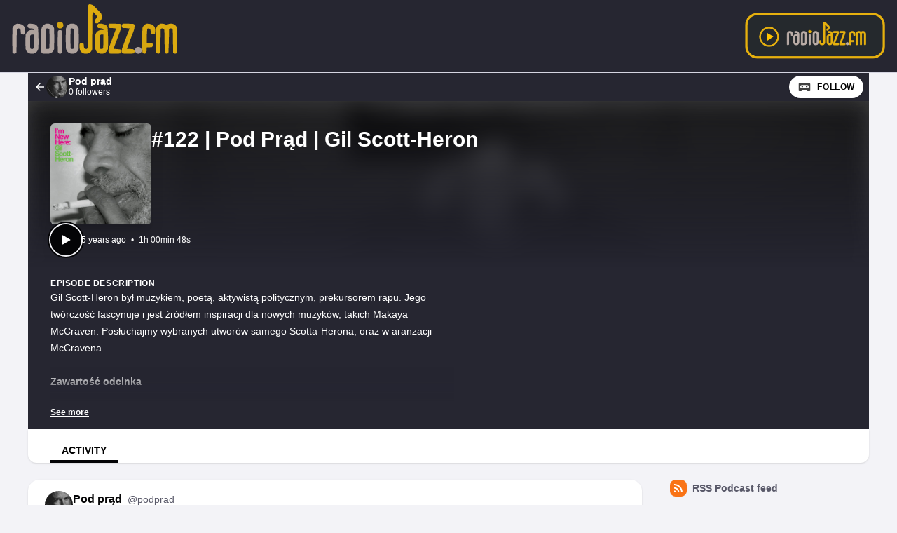

--- FILE ---
content_type: text/html; charset=UTF-8
request_url: https://podkasty.radiojazz.fm/@podprad/episodes/122-or-pod-prad-or-gil-scott-heron/activity
body_size: 9498
content:

<!DOCTYPE html>
<html lang="en">

<head>
    <meta charset="UTF-8"/>
    <meta name="viewport" content="width=device-width, initial-scale=1.0"/>
    <link rel="icon" type="image/x-icon" href="https://podkasty.radiojazz.fm/media/site/favicon.2df34dd9.ico" />
    <link rel="apple-touch-icon" href="https://podkasty.radiojazz.fm/media/site/icon-180.2df34dd9.png">
    <link rel="manifest" href="/@podprad/manifest.webmanifest">
    <meta name="theme-color" content="#040406">
    <script>
    // Check that service workers are supported
    if ('serviceWorker' in navigator) {
        // Use the window load event to keep the page load performant
        window.addEventListener('load', () => {
            navigator.serviceWorker.register('/sw.js');
        });
    }
    </script>

    <title>#122 | Pod Prąd | Gil Scott-Heron</title>
<meta name="title" content="#122 | Pod Prąd | Gil Scott-Heron" />
<meta name="description" content="Gil Scott-Heron był muzykiem, poetą, aktywistą politycznym, prekursorem rapu. Jego twórczość fascynuje i jest źródłem inspiracji dla nowych muzyków, takich Makaya McCraven. Posłuchajmy wybranych utworów samego Scotta-Herona, oraz w aranżacji McCravena. Zawartość odcinka 1. Gil Scott-Heron –On Coming from a Broken Home (part 1) 2. Gil Scott-Heron (A Reimagining by Makaya McCraven) – Special Tribute 3. Gil Scott-Heron –The Revolution Will Not be Televised 4. Gil Scott-Heron – Pieces of a Man – The Prisoner 5. Gil Scott-Heron (A Reimagining by Makaya McCraven) – I’m New Here 6. Gil Scott-Heron – I’m New Here – Me and the Devil 7. Gil Scott-Heron (A Reimagining by Makaya McCraven) – Running 8. Gil Scott-Heron (A Reimagining by Makaya McCraven) – New York Is Killing Me 9. Gil Scott-Heron – Your Soul and Mine 10. Gil Scott-Heron (A Reimagining by Makaya McCraven) – The Patch 11. Gil Scott-Heron – I’ll Take Care of You 12. Gil Scott-Heron (A Reimagining by Makaya McCraven) – People of the Light 13. Gil Scott-Heron (A Reimagining by Makaya McCraven) – Where Did the Night Go 14. Gil Scott-Heron – The Crutch 15. Gil Scott-Heron (A Reimagining by Makaya McCraven) – Lly Scott 16. Gil Scott-Heron (A Reimagining by Makaya McCraven) – I’ve Been Me 17. Gil Scott-Heron (A Reimagining by Makaya McCraven) – This Can’t Be Real 18. Gil Scott-Heron (A Reimagining by Makaya McCraven) – Guded 19. Gil Scott-Heron – On Coming from a Broken Home (part 2) 20. Gil Scott-Heron – Me and the Devil (NYC Orchestral Version)" />
<link rel="canonical" href="https://podkasty.radiojazz.fm/@podprad/episodes/122-or-pod-prad-or-gil-scott-heron" />
<meta name="article:published_time" content="2021-01-28T00:02:02+0000" />
<meta name="article:modified_time" content="2023-03-01T13:03:04+0000" />
<link rel="alternate" type="application/activity+json" href="https://podkasty.radiojazz.fm/@podprad/episodes/122-or-pod-prad-or-gil-scott-heron" />
<meta property="twitter:title" content="#122 | Pod Prąd | Gil Scott-Heron" />
<meta property="twitter:description" content="Gil Scott-Heron był muzykiem, poetą, aktywistą politycznym, prekursorem rapu. Jego twórczość fascynuje i jest źródłem inspiracji dla nowych muzyków, takich Makaya McCraven. Posłuchajmy wybranych utworów samego Scotta-Herona, oraz w aranżacji McCravena. Zawartość odcinka 1. Gil Scott-Heron –On Coming from a Broken Home (part 1) 2. Gil Scott-Heron (A Reimagining by Makaya McCraven) – Special Tribute 3. Gil Scott-Heron –The Revolution Will Not be Televised 4. Gil Scott-Heron – Pieces of a Man – The Prisoner 5. Gil Scott-Heron (A Reimagining by Makaya McCraven) – I’m New Here 6. Gil Scott-Heron – I’m New Here – Me and the Devil 7. Gil Scott-Heron (A Reimagining by Makaya McCraven) – Running 8. Gil Scott-Heron (A Reimagining by Makaya McCraven) – New York Is Killing Me 9. Gil Scott-Heron – Your Soul and Mine 10. Gil Scott-Heron (A Reimagining by Makaya McCraven) – The Patch 11. Gil Scott-Heron – I’ll Take Care of You 12. Gil Scott-Heron (A Reimagining by Makaya McCraven) – People of the Light 13. Gil Scott-Heron (A Reimagining by Makaya McCraven) – Where Did the Night Go 14. Gil Scott-Heron – The Crutch 15. Gil Scott-Heron (A Reimagining by Makaya McCraven) – Lly Scott 16. Gil Scott-Heron (A Reimagining by Makaya McCraven) – I’ve Been Me 17. Gil Scott-Heron (A Reimagining by Makaya McCraven) – This Can’t Be Real 18. Gil Scott-Heron (A Reimagining by Makaya McCraven) – Guded 19. Gil Scott-Heron – On Coming from a Broken Home (part 2) 20. Gil Scott-Heron – Me and the Devil (NYC Orchestral Version)" />
<meta property="twitter:card" content="player" />
<meta property="twitter:image" content="https://podkasty.radiojazz.fm/media/podcasts/podprad/122-or-pod-prad-or-gil-scott-heron_og.jpeg" />
<meta property="twitter:audio:partner" content="Fundacja Popularyzacji Muzyki Jazzowej EuroJAZZ" />
<meta property="twitter:audio:artist_name" content="RadioJAZZ.FM" />
<meta property="twitter:player" content="https://podkasty.radiojazz.fm/@podprad/episodes/122-or-pod-prad-or-gil-scott-heron/embed/light" />
<meta property="twitter:player:width" content="485" />
<meta property="twitter:player:height" content="112" />
<meta property="og:title" content="#122 | Pod Prąd | Gil Scott-Heron" />
<meta property="og:description" content="Gil Scott-Heron był muzykiem, poetą, aktywistą politycznym, prekursorem rapu. Jego twórczość fascynuje i jest źródłem inspiracji dla nowych muzyków, takich Makaya McCraven. Posłuchajmy wybranych utworów samego Scotta-Herona, oraz w aranżacji McCravena. Zawartość odcinka 1. Gil Scott-Heron –On Coming from a Broken Home (part 1) 2. Gil Scott-Heron (A Reimagining by Makaya McCraven) – Special Tribute 3. Gil Scott-Heron –The Revolution Will Not be Televised 4. Gil Scott-Heron – Pieces of a Man – The Prisoner 5. Gil Scott-Heron (A Reimagining by Makaya McCraven) – I’m New Here 6. Gil Scott-Heron – I’m New Here – Me and the Devil 7. Gil Scott-Heron (A Reimagining by Makaya McCraven) – Running 8. Gil Scott-Heron (A Reimagining by Makaya McCraven) – New York Is Killing Me 9. Gil Scott-Heron – Your Soul and Mine 10. Gil Scott-Heron (A Reimagining by Makaya McCraven) – The Patch 11. Gil Scott-Heron – I’ll Take Care of You 12. Gil Scott-Heron (A Reimagining by Makaya McCraven) – People of the Light 13. Gil Scott-Heron (A Reimagining by Makaya McCraven) – Where Did the Night Go 14. Gil Scott-Heron – The Crutch 15. Gil Scott-Heron (A Reimagining by Makaya McCraven) – Lly Scott 16. Gil Scott-Heron (A Reimagining by Makaya McCraven) – I’ve Been Me 17. Gil Scott-Heron (A Reimagining by Makaya McCraven) – This Can’t Be Real 18. Gil Scott-Heron (A Reimagining by Makaya McCraven) – Guded 19. Gil Scott-Heron – On Coming from a Broken Home (part 2) 20. Gil Scott-Heron – Me and the Devil (NYC Orchestral Version)" />
<meta property="og:image" content="https://podkasty.radiojazz.fm/media/podcasts/podprad/122-or-pod-prad-or-gil-scott-heron_og.jpeg" />
<meta property="og:site_name" content="Podkasty RadioJAZZ.FM" />
<meta property="og:image:width" content="1200" />
<meta property="og:image:height" content="1200" />
<meta property="og:locale" content="pl" />
<meta property="og:audio" content="https://podkasty.radiojazz.fm/audio/@podprad/122-or-pod-prad-or-gil-scott-heron.mp3?_from=-+Open+Graph+-" />
<meta property="og:audio:type" content="audio/mpeg" />
<link rel="alternate" type="application/json+oembed" href="https://podkasty.radiojazz.fm/@podprad/episodes/122-or-pod-prad-or-gil-scott-heron/oembed.json" title="#122 | Pod Prąd | Gil Scott-Heron oEmbed json" />
<link rel="alternate" type="text/xml+oembed" href="https://podkasty.radiojazz.fm/@podprad/episodes/122-or-pod-prad-or-gil-scott-heron/oembed.xml" title="#122 | Pod Prąd | Gil Scott-Heron oEmbed xml" />
<script type="application/ld+json">{"@context":"https:\/\/schema.org","@graph":[{"url":"https:\/\/podkasty.radiojazz.fm\/@podprad\/episodes\/122-or-pod-prad-or-gil-scott-heron","name":"#122 | Pod Pr\u0105d | Gil Scott-Heron","image":"https:\/\/podkasty.radiojazz.fm\/media\/podcasts\/podprad\/122-or-pod-prad-or-gil-scott-heron_feed.jpeg","description":"Gil Scott-Heron by\u0142 muzykiem, poet\u0105, aktywist\u0105 politycznym, prekursorem rapu. Jego tw\u00f3rczo\u015b\u0107 fascynuje i jest \u017ar\u00f3d\u0142em inspiracji dla nowych muzyk\u00f3w, takich Makaya McCraven. Pos\u0142uchajmy wybranych utwor\u00f3w samego Scotta-Herona, oraz w aran\u017cacji McCravena. Zawarto\u015b\u0107 odcinka 1. Gil Scott-Heron \u2013On Coming from a Broken Home (part 1) 2. Gil Scott-Heron (A Reimagining by Makaya McCraven) \u2013 Special Tribute 3. Gil Scott-Heron \u2013The Revolution Will Not be Televised 4. Gil Scott-Heron \u2013 Pieces of a Man \u2013 The Prisoner 5. Gil Scott-Heron (A Reimagining by Makaya McCraven) \u2013 I\u2019m New Here 6. Gil Scott-Heron \u2013 I\u2019m New Here \u2013 Me and the Devil 7. Gil Scott-Heron (A Reimagining by Makaya McCraven) \u2013 Running 8. Gil Scott-Heron (A Reimagining by Makaya McCraven) \u2013 New York Is Killing Me 9. Gil Scott-Heron \u2013 Your Soul and Mine 10. Gil Scott-Heron (A Reimagining by Makaya McCraven) \u2013 The Patch 11. Gil Scott-Heron \u2013 I\u2019ll Take Care of You 12. Gil Scott-Heron (A Reimagining by Makaya McCraven) \u2013 People of the Light 13. Gil Scott-Heron (A Reimagining by Makaya McCraven) \u2013 Where Did the Night Go 14. Gil Scott-Heron \u2013 The Crutch 15. Gil Scott-Heron (A Reimagining by Makaya McCraven) \u2013 Lly Scott 16. Gil Scott-Heron (A Reimagining by Makaya McCraven) \u2013 I\u2019ve Been Me 17. Gil Scott-Heron (A Reimagining by Makaya McCraven) \u2013 This Can\u2019t Be Real 18. Gil Scott-Heron (A Reimagining by Makaya McCraven) \u2013 Guded 19. Gil Scott-Heron \u2013 On Coming from a Broken Home (part 2) 20. Gil Scott-Heron \u2013 Me and the Devil (NYC Orchestral Version)","datePublished":"2021-01-28T00:02:02+0000","timeRequired":"P0DT1H0M48S","duration":"P0DT1H0M48S","associatedMedia":{"contentUrl":"https:\/\/podkasty.radiojazz.fm\/audio\/@podprad\/122-or-pod-prad-or-gil-scott-heron.mp3","@type":"MediaObject","@context":"https:\/\/schema.org\/"},"partOfSeries":{"name":"Pod pr\u0105d","url":"https:\/\/podkasty.radiojazz.fm\/@podprad","@type":"PodcastSeries","@context":"https:\/\/schema.org\/"},"@type":"PodcastEpisode","@context":"https:\/\/schema.org\/"}]}</script>
    <link rel='stylesheet' type='text/css' href='/themes/colors' />
        <link rel="stylesheet" href="/assets/index-595dc8df.css"/>        <script type="module" src="/assets/Dropdown-a2923de6.js"></script>    <script type="module" src="/assets/Tooltip-a71f8845.js"></script>    <script type="module" src="/assets/app.ts-03d8150c.js"></script>        <script type="module" src="/assets/Time-f0d4f898.js"></script>    <script type="module" src="/assets/Tooltip-a71f8845.js"></script>    <script type="module" src="/assets/podcast.ts-a78c2e85.js"></script>        <link rel="stylesheet" href="/assets/light-628cde6c.css"/>    <script type="module" src="/assets/light-f587b8b0.js"></script>    <script type="module" src="/assets/query-assigned-elements-f83fdf4a.js"></script>    <script type="module" src="/assets/play-episode-button-a7e0abfa.js"></script>    <script type="module" src="/assets/audio-player.ts-d208f4bb.js"></script></head>

<body class="flex flex-col min-h-screen mx-auto bg-base theme-onyx">
        <header class="text-white border-b bg-header border-subtle">
    <div class="nav-container flex items-center justify-between mx-auto gap-7">
        <h1>
            <a href="/" class="inline-flex items-baseline text-3xl font-semibold font-display main-logo">
                <?xml version="1.0" encoding="UTF-8"?><!DOCTYPE svg PUBLIC "-//W3C//DTD SVG 1.1//EN" "http://www.w3.org/Graphics/SVG/1.1/DTD/svg11.dtd"><svg style="shape-rendering:geometricPrecision; text-rendering:geometricPrecision; image-rendering:optimizeQuality; fill-rule:evenodd; clip-rule:evenodd" version="1.1" viewBox="0 0 567 200"><g><path fill="#e5b10e" d="M 265.5,12.5 C 270.357,12.5077 274.69,14.0077 278.5,17C 285.333,23.8333 292.167,30.6667 299,37.5C 303.759,44.1104 304.426,51.1104 301,58.5C 298.203,62.2988 295.036,65.7988 291.5,69C 283.333,70.8333 280.167,67.6667 282,59.5C 284.726,56.2828 287.226,52.9495 289.5,49.5C 285.251,43.7457 280.418,38.4123 275,33.5C 274.667,71.1667 274.333,108.833 274,146.5C 271.004,155.327 264.838,159.66 255.5,159.5C 247.499,159.917 241.666,156.584 238,149.5C 236.464,143.251 236.13,136.917 237,130.5C 240.955,126.511 244.955,126.511 249,130.5C 249.333,134.167 249.667,137.833 250,141.5C 251.691,145.213 254.525,146.379 258.5,145C 259.701,144.097 260.535,142.931 261,141.5C 261.333,99.8333 261.667,58.1667 262,16.5C 262.69,14.6498 263.856,13.3164 265.5,12.5 Z" style="opacity:0.957"/></g><g><path fill="#e5b10e" d="M 176.5,64.5 C 186.103,65.0309 189.937,70.0309 188,79.5C 184.702,84.2205 180.202,85.7205 174.5,84C 169.581,81.2588 167.748,77.0921 169,71.5C 170.767,68.228 173.267,65.8947 176.5,64.5 Z" style="opacity:0.906"/></g><g><path fill="#baada6" d="M 50.5,70.5 C 68.8904,70.0618 77.057,79.0618 75,97.5C 74.7265,99.3289 73.8932,100.829 72.5,102C 68.4087,103.227 64.9087,102.394 62,99.5C 61.6667,95.5 61.3333,91.5 61,87.5C 58.8328,84.7132 55.9994,83.8799 52.5,85C 51.2986,85.9025 50.4652,87.0692 50,88.5C 49.6667,111.167 49.3333,133.833 49,156.5C 45,160.5 41,160.5 37,156.5C 36.3333,132.167 36.3333,107.833 37,83.5C 39.4763,76.853 43.9763,72.5197 50.5,70.5 Z" style="opacity:0.95"/></g><g><path fill="#baada6" d="M 85.5,70.5 C 91.5933,70.1392 97.5933,70.6392 103.5,72C 108,73.8333 111.167,77 113,81.5C 114.621,102.449 114.954,123.449 114,144.5C 110.32,156.6 102.153,161.433 89.5,159C 81.8858,157.053 77.3858,152.22 76,144.5C 75.3333,130.833 75.3333,117.167 76,103.5C 80.0857,91.9489 88.2523,87.2823 100.5,89.5C 100.703,87.6096 100.037,86.1096 98.5,85C 94.8333,84.6667 91.1667,84.3333 87.5,84C 82.7089,82.5881 80.8756,79.4214 82,74.5C 82.6897,72.6498 83.8564,71.3164 85.5,70.5 Z M 93.5,102.5 C 95.8333,102.5 98.1667,102.5 100.5,102.5C 100.667,115.837 100.5,129.171 100,142.5C 99.2421,144.91 97.5754,145.91 95,145.5C 92.9658,145.646 91.2991,144.98 90,143.5C 89.3333,130.833 89.3333,118.167 90,105.5C 91.1451,104.364 92.3117,103.364 93.5,102.5 Z" style="opacity:0.926"/></g><g><path fill="#baada6" d="M 136.5,70.5 C 144.934,69.1451 152.101,71.4785 158,77.5C 159.275,79.7173 160.275,82.0506 161,84.5C 161.667,104.833 161.667,125.167 161,145.5C 159.167,152.667 154.667,157.167 147.5,159C 140.5,159.667 133.5,159.667 126.5,159C 124.741,157.992 123.574,156.492 123,154.5C 122.333,132.167 122.333,109.833 123,87.5C 124.206,79.0315 128.706,73.3648 136.5,70.5 Z M 138.5,84.5 C 141.685,84.0196 144.519,84.6863 147,86.5C 147.667,105.5 147.667,124.5 147,143.5C 146.5,144 146,144.5 145.5,145C 142.518,145.498 139.518,145.665 136.5,145.5C 136.333,126.164 136.5,106.83 137,87.5C 137.513,86.4734 138.013,85.4734 138.5,84.5 Z" style="opacity:0.924"/></g><g><path fill="#baada6" d="M 209.5,70.5 C 221.601,68.6254 229.768,73.2921 234,84.5C 234.667,104.833 234.667,125.167 234,145.5C 229.776,156.867 221.609,161.367 209.5,159C 201.886,156.638 197.386,151.471 196,143.5C 195.333,124.167 195.333,104.833 196,85.5C 197.582,77.7562 202.082,72.7562 209.5,70.5 Z M 211.5,84.5 C 214.685,84.0196 217.519,84.6863 220,86.5C 220.667,105.5 220.667,124.5 220,143.5C 216.667,146.167 213.333,146.167 210,143.5C 209.333,124.833 209.333,106.167 210,87.5C 210.513,86.4734 211.013,85.4734 211.5,84.5 Z" style="opacity:0.923"/></g><g><path fill="#e5b10e" d="M 292.5,70.5 C 300.206,69.6646 307.539,70.8312 314.5,74C 317.106,75.9384 318.939,78.4384 320,81.5C 321.633,102.769 321.966,124.103 321,145.5C 316.776,156.867 308.609,161.367 296.5,159C 288.886,156.638 284.386,151.471 283,143.5C 282.333,130.5 282.333,117.5 283,104.5C 286.715,92.5472 294.882,87.5472 307.5,89.5C 307.703,87.6096 307.037,86.1096 305.5,85C 300.917,83.8553 296.251,83.1887 291.5,83C 287.743,78.6173 288.076,74.4506 292.5,70.5 Z M 300.5,102.5 C 302.833,102.5 305.167,102.5 307.5,102.5C 307.667,116.171 307.5,129.837 307,143.5C 304.503,145.478 301.669,145.978 298.5,145C 297.874,144.25 297.374,143.416 297,142.5C 296.333,130.167 296.333,117.833 297,105.5C 298.145,104.364 299.312,103.364 300.5,102.5 Z" style="opacity:0.931"/></g><g><path fill="#e5b10e" d="M 325.5,70.5 C 336.172,70.3335 346.839,70.5002 357.5,71C 358.333,71.8333 359.167,72.6667 360,73.5C 360.726,78.2387 360.393,82.9053 359,87.5C 351.921,106.907 344.754,126.241 337.5,145.5C 344.589,145.116 351.589,145.616 358.5,147C 360.393,149.917 360.893,153.084 360,156.5C 359.097,157.701 357.931,158.535 356.5,159C 346.167,159.667 335.833,159.667 325.5,159C 324.667,158.167 323.833,157.333 323,156.5C 322.249,151.428 322.582,146.428 324,141.5C 331.167,122.5 338.333,103.5 345.5,84.5C 338.524,83.6689 331.524,83.1689 324.5,83C 321.658,78.5724 321.991,74.4057 325.5,70.5 Z" style="opacity:0.937"/></g><g><path fill="#e5b10e" d="M 365.5,70.5 C 375.839,70.3335 386.172,70.5002 396.5,71C 398.333,71.5 399.5,72.6667 400,74.5C 400.454,81.0294 399.454,87.3627 397,93.5C 390.195,110.753 383.695,128.086 377.5,145.5C 383.509,145.334 389.509,145.501 395.5,146C 400.623,148.506 401.789,152.339 399,157.5C 398.25,158.126 397.416,158.626 396.5,159C 386.167,159.667 375.833,159.667 365.5,159C 362.876,157.512 361.543,155.179 361.5,152C 362,149.5 362.5,147 363,144.5C 370.205,124.384 377.705,104.384 385.5,84.5C 378.524,83.6689 371.524,83.1689 364.5,83C 360.527,78.4224 360.86,74.2557 365.5,70.5 Z" style="opacity:0.934"/></g><g><path fill="#e5b10e" d="M 436.5,70.5 C 456.628,69.8071 464.795,79.4737 461,99.5C 456.955,103.489 452.955,103.489 449,99.5C 448.792,95.0823 448.126,90.749 447,86.5C 444.24,84.297 441.24,83.9637 438,85.5C 436.535,99.4021 436.035,113.402 436.5,127.5C 441.844,127.334 447.177,127.501 452.5,128C 456.731,132.478 456.398,136.478 451.5,140C 446.511,140.499 441.511,140.666 436.5,140.5C 436.904,146.29 436.404,151.956 435,157.5C 430.982,160.439 427.315,160.105 424,156.5C 422.853,144.759 422.353,132.926 422.5,121C 422.383,108.122 422.883,95.2885 424,82.5C 426.208,76.3375 430.375,72.3375 436.5,70.5 Z" style="opacity:0.926"/></g><g><path fill="#e5b10e" d="M 477.5,70.5 C 484.18,69.6629 490.347,70.9962 496,74.5C 497.8,72.683 499.966,71.5163 502.5,71C 512.726,68.5144 520.559,71.681 526,80.5C 527.638,105.771 527.972,131.104 527,156.5C 523,160.5 519,160.5 515,156.5C 514.667,133.833 514.333,111.167 514,88.5C 511.947,84.7084 508.781,83.5418 504.5,85C 503.874,85.7504 503.374,86.5838 503,87.5C 502.98,110.921 502.313,134.255 501,157.5C 496.982,160.439 493.315,160.105 490,156.5C 489.667,134.167 489.333,111.833 489,89.5C 487.551,84.782 484.385,83.282 479.5,85C 478.874,85.7504 478.374,86.5838 478,87.5C 477.667,110.167 477.333,132.833 477,155.5C 473.399,160.321 469.399,160.654 465,156.5C 463.354,133.255 463.021,109.921 464,86.5C 465.495,78.4457 469.995,73.1123 477.5,70.5 Z" style="opacity:0.95"/></g><g><path fill="#baada6" d="M 175.5,89.5 C 177.857,89.3367 180.19,89.5034 182.5,90C 183.701,90.9025 184.535,92.0692 185,93.5C 185.667,114.167 185.667,134.833 185,155.5C 182.839,159.124 179.672,160.291 175.5,159C 173.951,157.786 172.785,156.286 172,154.5C 171.333,134.5 171.333,114.5 172,94.5C 172.257,92.0935 173.424,90.4268 175.5,89.5 Z" style="opacity:0.919"/></g><g><path fill="#baada6" d="M 408.5,139.5 C 418.536,139.032 422.702,143.699 421,153.5C 418.081,159.025 413.581,160.858 407.5,159C 401.433,155.283 399.933,150.116 403,143.5C 404.5,141.531 406.333,140.198 408.5,139.5 Z" style="opacity:0.893"/></g></svg>            </a>
        </h1>
        <a href="http://www.radiojazz.fm/player" class="listen-online-btn" target="_blank">
            <img src="/media/przyciskplay.png" alt="">
        </a>
    </div>
</header>
<div id="fb-root"></div>
<script async defer crossorigin="anonymous" src="https://connect.facebook.net/pl_PL/sdk.js#xfbml=1&version=v16.0" nonce="ORvEnVCT"></script>
   <div class="flex-1 mx-auto container">
       <nav class="flex items-center justify-between h-10 col-start-2 text-white bg-header">
           <a href="/@podprad/episodes" class="flex items-center h-full min-w-0 px-2 gap-x-2 focus:ring-accent focus:ring-inset" title="Back to episodes of Pod prąd">
               <svg class="text-lg flex-shrink-0" viewBox="0 0 24 24" fill="currentColor" width="1em" height="1em"><g><path fill="none" d="M0 0h24v24H0z"/><path d="M7.828 11H20v2H7.828l5.364 5.364-1.414 1.414L4 12l7.778-7.778 1.414 1.414z"/></g></svg>               <div class="flex items-center min-w-0 gap-x-2">
                   <img class="w-8 h-8 rounded-full" src="https://podkasty.radiojazz.fm/media/podcasts/podprad/cover_tiny.webp" alt="Pod prąd" loading="lazy" />
                   <div class="flex flex-col overflow-hidden">
                       <span class="text-sm font-semibold leading-none truncate">Pod prąd</span>
                       <span class="text-xs">0 followers</span>
                   </div>
               </div>
           </a>
           <div class="inline-flex items-center self-end h-full px-2 gap-x-2">
                              <a href="https://podkasty.radiojazz.fm/@podprad/follow" onclick="window.open('https://podkasty.radiojazz.fm/@podprad/follow', '_blank', 'width=420,height=620,scrollbars=yes,menubar=no,status=yes,resizable=yes,screenx=0,screeny=0'); return false;" class="group inline-flex items-center px-3 leading-8 text-xs tracking-wider font-semibold text-black uppercase rounded-full shadow focus:ring-accent bg-white"><svg class="mr-2 text-xl text-black/75 group-hover:text-black" viewBox="0 0 24 24" fill="currentColor" width="1em" height="1em"><path fill="none" d="M0,0H24V24H0Z"/><path d="M17.13,11.69a1.28,1.28,0,0,1-.26.8,2.91,2.91,0,0,0-1.09-.3,2.12,2.12,0,0,0-1.15.35,1.36,1.36,0,0,1-.29-.85,1.4,1.4,0,1,1,2.79,0ZM8.26,10.28a1.39,1.39,0,0,0-1.14,2.2,2.84,2.84,0,0,1,1.09-.3,2.12,2.12,0,0,1,1.15.35,1.36,1.36,0,0,0,.29-.85A1.39,1.39,0,0,0,8.26,10.28ZM22,7.19V17.8a1.34,1.34,0,0,1-1.34,1.35H17.17s-.36-.65-.49-.86a.57.57,0,0,0-.45-.19H7.75a.54.54,0,0,0-.46.19c-.17.23-.5.86-.5.86H3.35A1.35,1.35,0,0,1,2,17.81V7.2A1.35,1.35,0,0,1,3.34,5.85H20.65A1.35,1.35,0,0,1,22,7.19Zm-2.6,4.39a2.82,2.82,0,0,0-2.84-2.86H7.43a2.85,2.85,0,0,0,0,5.7h9.13A2.84,2.84,0,0,0,19.4,11.58Z"/></svg>Follow</a>           </div>
       </nav>
       <header class="relative z-50 flex flex-col col-start-2 px-8 pt-8 pb-4 overflow-hidden bg-accent-base/75 gap-y-4">
           <div class="absolute top-0 left-0 w-full h-full bg-center bg-no-repeat bg-cover blur-lg mix-blend-overlay filter grayscale" style="background-image: url('https://podkasty.radiojazz.fm/media/podcasts/podprad/banner_small.webp');"></div>
           <div class="absolute top-0 left-0 w-full h-full bg-gradient-to-t from-background-header to-transparent"></div>
           <div class="z-10 flex flex-col items-start gap-y-2 gap-x-4 sm:flex-row">
               <div class="relative flex-shrink-0">
                                                         <img src="https://podkasty.radiojazz.fm/media/podcasts/podprad/122-or-pod-prad-or-gil-scott-heron_medium.webp" alt="#122 | Pod Prąd | Gil Scott-Heron" class="flex-shrink-0 rounded-md shadow-xl h-36 aspect-square" loading="lazy" />
               </div>
               <div class="flex flex-col items-start w-full min-w-0 text-white">
                                      <h1 class="inline-flex items-baseline max-w-lg mt-2 text-2xl font-bold sm:leading-none sm:text-3xl font-display line-clamp-2" title="#122 | Pod Prąd | Gil Scott-Heron">#122 | Pod Prąd | Gil Scott-Heron</h1>
                   <div class="flex items-center w-full mt-4 gap-x-8">
                                                                 </div>
               </div>
           </div>
           <div class="z-10 inline-flex items-center text-white gap-x-4">
               <play-episode-button
                       class="ring-accent circle-border"
                       id="1091"
                       imageSrc="https://podkasty.radiojazz.fm/media/podcasts/podprad/122-or-pod-prad-or-gil-scott-heron_thumbnail.webp"
                       title="#122 | Pod Prąd | Gil Scott-Heron"
                       podcast="Pod prąd"
                       src="https://podkasty.radiojazz.fm/audio/@podprad/122-or-pod-prad-or-gil-scott-heron.mp3?_from=-+Website+-"
                       mediaType="audio/mpeg"
                       playLabel="Play"
                       playingLabel="Playing"></play-episode-button>
               <div class="text-xs">
                       <relative-time tense="past" class="" datetime="2021-01-28T00:02:02+00:00">
        <time
            datetime="2021-01-28T00:02:02+00:00"
            title="2021-01-28 00:02:02">Jan 28, 2021</time>
    </relative-time>                   <span class="mx-1">•</span>
                   <time datetime="PT3648.384S">
                       1h 00min 48s                   </time>
               </div>
           </div>
       </header>
       <div class="col-start-2 px-8 py-4 text-white bg-header">
           <h2 class="text-xs font-bold tracking-wider uppercase whitespace-pre-line font-display">Episode description</h2>
                              <div class="see-more" style="--content-height: 10rem">
        <input id="see-more-checkbox" type="checkbox" class="see-more__checkbox" aria-hidden="true">
        <div class="mb-2 see-more__content max-w-xl prose-sm text-white"><div class="see-more_content-fade"></div>Gil Scott-Heron był muzykiem, poetą, aktywistą politycznym, prekursorem rapu. Jego twórczość fascynuje i jest źródłem inspiracji dla nowych muzyków, takich Makaya McCraven. Posłuchajmy wybranych utworów samego Scotta-Herona, oraz w aranżacji McCravena. <br />
<br />
 <strong>Zawartość odcinka</strong> <br />
<br />
1. Gil Scott-Heron –On Coming from a Broken Home (part 1)<br />
2. Gil Scott-Heron (A Reimagining by Makaya McCraven) – Special Tribute<br />
3. Gil Scott-Heron –The Revolution Will Not be Televised<br />
4. Gil Scott-Heron – Pieces of a Man – The Prisoner<br />
5. Gil Scott-Heron (A Reimagining by Makaya McCraven) – I’m New Here<br />
6. Gil Scott-Heron – I’m New Here – Me and the Devil<br />
7. Gil Scott-Heron (A Reimagining by Makaya McCraven) – Running<br />
8. Gil Scott-Heron (A Reimagining by Makaya McCraven) – New York Is Killing Me<br />
9. Gil Scott-Heron – Your Soul and Mine<br />
10. Gil Scott-Heron (A Reimagining by Makaya McCraven) – The Patch <br />
11. Gil Scott-Heron – I’ll Take Care of You<br />
12. Gil Scott-Heron (A Reimagining by Makaya McCraven) – People of the Light<br />
13. Gil Scott-Heron (A Reimagining by Makaya McCraven) – Where Did the Night Go<br />
14. Gil Scott-Heron – The Crutch<br />
15. Gil Scott-Heron (A Reimagining by Makaya McCraven) – Lly Scott<br />
16. Gil Scott-Heron (A Reimagining by Makaya McCraven) – I’ve Been Me<br />
17. Gil Scott-Heron (A Reimagining by Makaya McCraven) – This Can’t Be Real<br />
18. Gil Scott-Heron (A Reimagining by Makaya McCraven) – Guded<br />
19. Gil Scott-Heron – On Coming from a Broken Home (part 2)<br />
20. Gil Scott-Heron – Me and the Devil (NYC Orchestral Version)<footer><p>Zapraszam <br />
Cezary Ścibiorski</p>
<p><a href="https://radiojazz.fm/player/">Na antenie</a>: <strong>czwartek</strong> co dwa tygodnie <strong>g. 20.00</strong> Powtórki niedziela g.17.00 <br />
<a href="https://radiojazz.fm/o-nas/audycje/item/337-pod-prad">O audycji i autorze</a></p>
</footer></div>
        <label for="see-more-checkbox" class="see-more__label" data-see-more="See more" data-see-less="See less" aria-hidden="true"></label>
    </div>
                  </div>
       <nav class="sticky z-40 flex col-start-2 pt-4 shadow bg-elevated md:px-8 gap-x-2 md:gap-x-4 -top-4 rounded-conditional-b-xl">
                    <a href="/@podprad/episodes/122-or-pod-prad-or-gil-scott-heron/activity" class="px-4 py-1 text-sm font-semibold uppercase focus:ring-accent border-b-4 border-b-4 text-black border-accent-base">Activity</a>
        <button type="button" class="p-2 ml-auto rotate-180 rounded-full md:hidden focus:ring-accent" data-sidebar-toggler="toggler" aria-label="Toggle sidebar"><svg viewBox="0 0 24 24" fill="currentColor" width="1em" height="1em"><g><path fill="none" d="M0 0h24v24H0z"/><path d="M3 4h18v2H3V4zm0 7h12v2H3v-2zm0 7h18v2H3v-2z"/></g></svg></button>
</nav>
              <div class="relative grid items-start flex-1 col-start-2 grid-cols-podcastMain gap-x-6">
           <main class="w-full col-start-1 row-start-1 py-6 col-span-full md:col-span-1">
               

<div class="flex flex-col gap-y-4">
            <article class="relative z-10 w-full shadow bg-elevated sm:rounded-conditional-2xl">
    <header class="flex px-6 py-4 gap-x-2">
        <img src="https://podkasty.radiojazz.fm/media/podcasts/podprad/cover_federation.jpg" alt="Pod prąd" class="w-10 h-10 rounded-full aspect-square" loading="lazy" />
        <div class="flex flex-col min-w-0">
            <a href="https://podkasty.radiojazz.fm/@podprad" class="flex items-baseline hover:underline" >
                <span class="mr-2 font-semibold truncate">Pod prąd</span>
                <span class="text-sm truncate text-skin-muted">@podprad</span>
            </a>
            <a href="/@podprad/posts/f096c42a-5771-4e3f-ace2-afc3604ac608"
            class="text-xs text-skin-muted">
                    <relative-time tense="past" class="" datetime="2021-01-28T00:02:02+00:00">
        <time
            datetime="2021-01-28T00:02:02+00:00"
            title="2021-01-28 00:02:02">Jan 28, 2021</time>
    </relative-time>            </a>
        </div>
    </header>
            <div class="px-6 mb-4 post-content"></div>
                <div class="flex items-center border-y border-subtle">
    <div class="relative">
        <time class="absolute px-1 text-sm font-semibold text-white rounded bg-black/75 bottom-2 right-2" datetime="PT3648.384S">
            1:00:48        </time>
                <img
            src="https://podkasty.radiojazz.fm/media/podcasts/podprad/122-or-pod-prad-or-gil-scott-heron_thumbnail.webp"
            alt="#122 | Pod Prąd | Gil Scott-Heron" class="w-24 h-24 aspect-square" loading="lazy" />
    </div>
    <div class="flex flex-col flex-1 px-4 py-2">
        <div class="inline-flex">
                            <relative-time tense="past" class="text-xs whitespace-nowrap text-skin-muted" datetime="2021-01-28T00:02:02+00:00">
        <time
            datetime="2021-01-28T00:02:02+00:00"
            title="2021-01-28 00:02:02">Jan 28, 2021</time>
    </relative-time>        </div>
        <a href="https://podkasty.radiojazz.fm/@podprad/episodes/122-or-pod-prad-or-gil-scott-heron/activity" class="flex items-baseline font-semibold line-clamp-2" title="#122 | Pod Prąd | Gil Scott-Heron">#122 | Pod Prąd | Gil Scott-Heron</a>
    </div>
            <play-episode-button
            class="mr-4"
            id="0_1091"
            imageSrc="https://podkasty.radiojazz.fm/media/podcasts/podprad/122-or-pod-prad-or-gil-scott-heron_thumbnail.webp"
            title="#122 | Pod Prąd | Gil Scott-Heron"
            podcast="Pod prąd"
            src="https://podkasty.radiojazz.fm/audio/@podprad/122-or-pod-prad-or-gil-scott-heron.mp3?_from=-+Website+-"
            mediaType="audio/mpeg"
            playLabel="Play"
            playingLabel="Playing"></play-episode-button>
    </div>
    </article>
    </div>

           </main>
           <div data-sidebar-toggler="backdrop" class="absolute top-0 left-0 z-10 hidden w-full h-full bg-backdrop/75 md:hidden" role="button" tabIndex="0" aria-label="Close"></div>
           <div data-sidebar-toggler="backdrop" class="absolute top-0 left-0 z-10 hidden w-full h-full bg-backdrop/75 md:hidden"
     role="button" tabIndex="0" aria-label="Close"></div>
<aside id="podcast-sidebar" data-sidebar-toggler="sidebar" data-toggle-class="hidden" data-hide-class="hidden"
       class="z-20 hidden h-full col-span-1 col-start-2 row-start-1 p-4 py-6 shadow-2xl md:shadow-none md:block bg-base">
    <div class="sticky z-10 bg-base top-12">
        <div class="mb-6">
            <a href="https://podkasty.radiojazz.fm/@podprad/feed.xml"
               class="inline-flex items-center mb-6 text-sm font-semibold focus:ring-accent text-skin-muted hover:text-skin-base group"
               target="_blank" rel="noopener noreferrer">
                <svg class=" mr-2 bg-orange-500 text-xl text-white group-hover:bg-orange-700 p-1 w-6 h-6 inline-flex items-center justify-center rounded-lg" viewBox="0 0 24 24" fill="currentColor" width="1em" height="1em"><g><path fill="none" d="M0 0h24v24H0z"/><path d="M3 3c9.941 0 18 8.059 18 18h-3c0-8.284-6.716-15-15-15V3zm0 7c6.075 0 11 4.925 11 11h-3a8 8 0 0 0-8-8v-3zm0 7a4 4 0 0 1 4 4H3v-4z"/></g></svg>RSS Podcast feed            </a>
            <div class="fb-share-button w-full mb-6 inline-flex" data-href="https://podkasty.radiojazz.fm/@miszmasz" data-layout="button" data-lazy="true"
                 data-size="large">
                <a target="_blank"
                   href="https://www.facebook.com/sharer/sharer.php?u=https://podkasty.radiojazz.fm/@podprad/episodes/122-or-pod-prad-or-gil-scott-heron/activity%2F&amp;src=sdkpreparse"
                   class="fb-xfbml-parse-ignore">Udostępnij</a>
            </div>
        </div>
        
                <footer class="flex flex-col items-center py-2 text-xs text-center border-t border-subtle text-skin-muted">
            <nav class="inline-flex mb-2 flex-wrap gap-y-1 justify-center"><a href="https://podkasty.radiojazz.fm" class="px-2 py-1 underline hover:no-underline focus:ring-accent">Home</a><a href="https://podkasty.radiojazz.fm/credits" class="px-2 py-1 underline hover:no-underline focus:ring-accent">Credits</a><a href="https://podkasty.radiojazz.fm/map" class="px-2 py-1 underline hover:no-underline focus:ring-accent">Map</a></nav>            <div class="flex flex-col">
                <p></p>
                <p>Powered by <a class="inline-flex font-semibold text-skin-muted hover:underline focus:ring-accent" href="https://castopod.org" target="_blank" rel="noreferrer noopener">Castopod<svg class="ml-1 text-lg" viewBox="0 0 24 24" fill="currentColor" width="1em" height="1em"><path fill="none" d="M0,0H24V24H0Z"/><path d="M17.13,11.69a1.28,1.28,0,0,1-.26.8,2.91,2.91,0,0,0-1.09-.3,2.12,2.12,0,0,0-1.15.35,1.36,1.36,0,0,1-.29-.85,1.4,1.4,0,1,1,2.79,0ZM8.26,10.28a1.39,1.39,0,0,0-1.14,2.2,2.84,2.84,0,0,1,1.09-.3,2.12,2.12,0,0,1,1.15.35,1.36,1.36,0,0,0,.29-.85A1.39,1.39,0,0,0,8.26,10.28ZM22,7.19V17.8a1.34,1.34,0,0,1-1.34,1.35H17.17s-.36-.65-.49-.86a.57.57,0,0,0-.45-.19H7.75a.54.54,0,0,0-.46.19c-.17.23-.5.86-.5.86H3.35A1.35,1.35,0,0,1,2,17.81V7.2A1.35,1.35,0,0,1,3.34,5.85H20.65A1.35,1.35,0,0,1,22,7.19Zm-2.6,4.39a2.82,2.82,0,0,0-2.84-2.86H7.43a2.85,2.85,0,0,0,0,5.7h9.13A2.84,2.84,0,0,0,19.4,11.58Z"/></svg></a></p>
            </div>
        </footer>
    </div>
</aside>
       </div>
       <div id="persons-list" class="fixed top-0 left-0 z-50 flex items-center justify-center hidden w-screen h-screen">
    <div
    class="absolute w-full h-full bg-backdrop/75"
    role="button"
    data-toggle="persons-list"
    data-toggle-class="hidden"
    aria-label="Close"></div>
    <div class="z-10 w-full max-w-xl rounded-lg shadow-2xl bg-elevated">
        <div class="flex justify-between px-4 py-2 border-b border-subtle">
            <h3 class="self-center text-lg">Persons</h3>
            <button
            data-toggle="persons-list"
            data-toggle-class="hidden"
            aria-label="Close"
            class="self-start p-1 text-2xl"><svg viewBox="0 0 24 24" fill="currentColor" width="1em" height="1em"><g><path fill="none" d="M0 0h24v24H0z"/><path d="M12 10.586l4.95-4.95 1.414 1.414-4.95 4.95 4.95 4.95-1.414 1.414-4.95-4.95-4.95 4.95-1.414-1.414 4.95-4.95-4.95-4.95L7.05 5.636z"/></g></svg></button>
        </div>
        <div class="flex flex-col items-start p-4 gap-y-4">
                    </div>
    </div>
</div>          </div>
</body>
